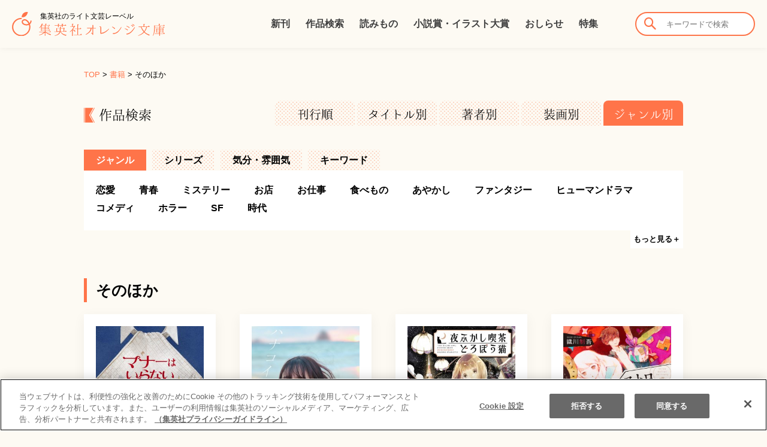

--- FILE ---
content_type: text/html; charset=UTF-8
request_url: https://orangebunko.shueisha.co.jp/book/genre/%E3%81%9D%E3%81%AE%E3%81%BB%E3%81%8B
body_size: 33677
content:
<!DOCTYPE html>
<html lang="ja" class="no-js">
<head>
	<meta charset="UTF-8">
	<meta name="viewport" content="width=device-width, initial-scale=1">
	<link rel="profile" href="http://gmpg.org/xfn/11">
				<meta name='robots' content='index, follow, max-image-preview:large, max-snippet:-1, max-video-preview:-1' />

	<!-- This site is optimized with the Yoast SEO plugin v22.8 - https://yoast.com/wordpress/plugins/seo/ -->
	<title>書籍 ジャンル別 そのほか - 集英社 オレンジ文庫</title>
	<link rel="canonical" href="https://orangebunko.shueisha.co.jp/book/genre/そのほか" />
	<meta property="og:locale" content="ja_JP" />
	<meta property="og:type" content="article" />
	<meta property="og:title" content="書籍 ジャンル別 そのほか - 集英社 オレンジ文庫" />
	<meta property="og:url" content="https://orangebunko.shueisha.co.jp/book/genre/そのほか" />
	<meta property="og:site_name" content="集英社 オレンジ文庫" />
	<meta name="twitter:card" content="summary_large_image" />
	<script type="application/ld+json" class="yoast-schema-graph">{"@context":"https://schema.org","@graph":[{"@type":"CollectionPage","@id":"https://orangebunko.shueisha.co.jp/book/genre/%e3%81%9d%e3%81%ae%e3%81%bb%e3%81%8b","url":"https://orangebunko.shueisha.co.jp/book/genre/%e3%81%9d%e3%81%ae%e3%81%bb%e3%81%8b","name":"書籍 ジャンル別 そのほか - 集英社 オレンジ文庫","isPartOf":{"@id":"https://orangebunko.shueisha.co.jp/#website"},"primaryImageOfPage":{"@id":"https://orangebunko.shueisha.co.jp/book/genre/%e3%81%9d%e3%81%ae%e3%81%bb%e3%81%8b#primaryimage"},"image":{"@id":"https://orangebunko.shueisha.co.jp/book/genre/%e3%81%9d%e3%81%ae%e3%81%bb%e3%81%8b#primaryimage"},"thumbnailUrl":"https://orangebunko.shueisha.co.jp/ob-control/images/2025/01/manner_iranai.jpg","breadcrumb":{"@id":"https://orangebunko.shueisha.co.jp/book/genre/%e3%81%9d%e3%81%ae%e3%81%bb%e3%81%8b#breadcrumb"},"inLanguage":"ja"},{"@type":"ImageObject","inLanguage":"ja","@id":"https://orangebunko.shueisha.co.jp/book/genre/%e3%81%9d%e3%81%ae%e3%81%bb%e3%81%8b#primaryimage","url":"https://orangebunko.shueisha.co.jp/ob-control/images/2025/01/manner_iranai.jpg","contentUrl":"https://orangebunko.shueisha.co.jp/ob-control/images/2025/01/manner_iranai.jpg","width":1241,"height":1772},{"@type":"BreadcrumbList","@id":"https://orangebunko.shueisha.co.jp/book/genre/%e3%81%9d%e3%81%ae%e3%81%bb%e3%81%8b#breadcrumb","itemListElement":[{"@type":"ListItem","position":1,"name":"TOP","item":"https://orangebunko.shueisha.co.jp/"},{"@type":"ListItem","position":2,"name":"書籍","item":"https://orangebunko.shueisha.co.jp/book"},{"@type":"ListItem","position":3,"name":"そのほか"}]},{"@type":"WebSite","@id":"https://orangebunko.shueisha.co.jp/#website","url":"https://orangebunko.shueisha.co.jp/","name":"集英社 オレンジ文庫","description":"物語好きのあなたに贈るライト文芸レーベル","potentialAction":[{"@type":"SearchAction","target":{"@type":"EntryPoint","urlTemplate":"https://orangebunko.shueisha.co.jp/?s={search_term_string}"},"query-input":"required name=search_term_string"}],"inLanguage":"ja"}]}</script>
	<!-- / Yoast SEO plugin. -->


<link rel='dns-prefetch' href='//ajax.googleapis.com' />
<link rel='stylesheet' id='wp-block-library-css' href='https://orangebunko.shueisha.co.jp/ob-control/wp-includes/css/dist/block-library/style.min.css?ver=6.5.7' type='text/css' media='all' />
<style id='classic-theme-styles-inline-css' type='text/css'>
/*! This file is auto-generated */
.wp-block-button__link{color:#fff;background-color:#32373c;border-radius:9999px;box-shadow:none;text-decoration:none;padding:calc(.667em + 2px) calc(1.333em + 2px);font-size:1.125em}.wp-block-file__button{background:#32373c;color:#fff;text-decoration:none}
</style>
<style id='global-styles-inline-css' type='text/css'>
body{--wp--preset--color--black: #000000;--wp--preset--color--cyan-bluish-gray: #abb8c3;--wp--preset--color--white: #ffffff;--wp--preset--color--pale-pink: #f78da7;--wp--preset--color--vivid-red: #cf2e2e;--wp--preset--color--luminous-vivid-orange: #ff6900;--wp--preset--color--luminous-vivid-amber: #fcb900;--wp--preset--color--light-green-cyan: #7bdcb5;--wp--preset--color--vivid-green-cyan: #00d084;--wp--preset--color--pale-cyan-blue: #8ed1fc;--wp--preset--color--vivid-cyan-blue: #0693e3;--wp--preset--color--vivid-purple: #9b51e0;--wp--preset--gradient--vivid-cyan-blue-to-vivid-purple: linear-gradient(135deg,rgba(6,147,227,1) 0%,rgb(155,81,224) 100%);--wp--preset--gradient--light-green-cyan-to-vivid-green-cyan: linear-gradient(135deg,rgb(122,220,180) 0%,rgb(0,208,130) 100%);--wp--preset--gradient--luminous-vivid-amber-to-luminous-vivid-orange: linear-gradient(135deg,rgba(252,185,0,1) 0%,rgba(255,105,0,1) 100%);--wp--preset--gradient--luminous-vivid-orange-to-vivid-red: linear-gradient(135deg,rgba(255,105,0,1) 0%,rgb(207,46,46) 100%);--wp--preset--gradient--very-light-gray-to-cyan-bluish-gray: linear-gradient(135deg,rgb(238,238,238) 0%,rgb(169,184,195) 100%);--wp--preset--gradient--cool-to-warm-spectrum: linear-gradient(135deg,rgb(74,234,220) 0%,rgb(151,120,209) 20%,rgb(207,42,186) 40%,rgb(238,44,130) 60%,rgb(251,105,98) 80%,rgb(254,248,76) 100%);--wp--preset--gradient--blush-light-purple: linear-gradient(135deg,rgb(255,206,236) 0%,rgb(152,150,240) 100%);--wp--preset--gradient--blush-bordeaux: linear-gradient(135deg,rgb(254,205,165) 0%,rgb(254,45,45) 50%,rgb(107,0,62) 100%);--wp--preset--gradient--luminous-dusk: linear-gradient(135deg,rgb(255,203,112) 0%,rgb(199,81,192) 50%,rgb(65,88,208) 100%);--wp--preset--gradient--pale-ocean: linear-gradient(135deg,rgb(255,245,203) 0%,rgb(182,227,212) 50%,rgb(51,167,181) 100%);--wp--preset--gradient--electric-grass: linear-gradient(135deg,rgb(202,248,128) 0%,rgb(113,206,126) 100%);--wp--preset--gradient--midnight: linear-gradient(135deg,rgb(2,3,129) 0%,rgb(40,116,252) 100%);--wp--preset--font-size--small: 13px;--wp--preset--font-size--medium: 20px;--wp--preset--font-size--large: 36px;--wp--preset--font-size--x-large: 42px;--wp--preset--spacing--20: 0.44rem;--wp--preset--spacing--30: 0.67rem;--wp--preset--spacing--40: 1rem;--wp--preset--spacing--50: 1.5rem;--wp--preset--spacing--60: 2.25rem;--wp--preset--spacing--70: 3.38rem;--wp--preset--spacing--80: 5.06rem;--wp--preset--shadow--natural: 6px 6px 9px rgba(0, 0, 0, 0.2);--wp--preset--shadow--deep: 12px 12px 50px rgba(0, 0, 0, 0.4);--wp--preset--shadow--sharp: 6px 6px 0px rgba(0, 0, 0, 0.2);--wp--preset--shadow--outlined: 6px 6px 0px -3px rgba(255, 255, 255, 1), 6px 6px rgba(0, 0, 0, 1);--wp--preset--shadow--crisp: 6px 6px 0px rgba(0, 0, 0, 1);}:where(.is-layout-flex){gap: 0.5em;}:where(.is-layout-grid){gap: 0.5em;}body .is-layout-flex{display: flex;}body .is-layout-flex{flex-wrap: wrap;align-items: center;}body .is-layout-flex > *{margin: 0;}body .is-layout-grid{display: grid;}body .is-layout-grid > *{margin: 0;}:where(.wp-block-columns.is-layout-flex){gap: 2em;}:where(.wp-block-columns.is-layout-grid){gap: 2em;}:where(.wp-block-post-template.is-layout-flex){gap: 1.25em;}:where(.wp-block-post-template.is-layout-grid){gap: 1.25em;}.has-black-color{color: var(--wp--preset--color--black) !important;}.has-cyan-bluish-gray-color{color: var(--wp--preset--color--cyan-bluish-gray) !important;}.has-white-color{color: var(--wp--preset--color--white) !important;}.has-pale-pink-color{color: var(--wp--preset--color--pale-pink) !important;}.has-vivid-red-color{color: var(--wp--preset--color--vivid-red) !important;}.has-luminous-vivid-orange-color{color: var(--wp--preset--color--luminous-vivid-orange) !important;}.has-luminous-vivid-amber-color{color: var(--wp--preset--color--luminous-vivid-amber) !important;}.has-light-green-cyan-color{color: var(--wp--preset--color--light-green-cyan) !important;}.has-vivid-green-cyan-color{color: var(--wp--preset--color--vivid-green-cyan) !important;}.has-pale-cyan-blue-color{color: var(--wp--preset--color--pale-cyan-blue) !important;}.has-vivid-cyan-blue-color{color: var(--wp--preset--color--vivid-cyan-blue) !important;}.has-vivid-purple-color{color: var(--wp--preset--color--vivid-purple) !important;}.has-black-background-color{background-color: var(--wp--preset--color--black) !important;}.has-cyan-bluish-gray-background-color{background-color: var(--wp--preset--color--cyan-bluish-gray) !important;}.has-white-background-color{background-color: var(--wp--preset--color--white) !important;}.has-pale-pink-background-color{background-color: var(--wp--preset--color--pale-pink) !important;}.has-vivid-red-background-color{background-color: var(--wp--preset--color--vivid-red) !important;}.has-luminous-vivid-orange-background-color{background-color: var(--wp--preset--color--luminous-vivid-orange) !important;}.has-luminous-vivid-amber-background-color{background-color: var(--wp--preset--color--luminous-vivid-amber) !important;}.has-light-green-cyan-background-color{background-color: var(--wp--preset--color--light-green-cyan) !important;}.has-vivid-green-cyan-background-color{background-color: var(--wp--preset--color--vivid-green-cyan) !important;}.has-pale-cyan-blue-background-color{background-color: var(--wp--preset--color--pale-cyan-blue) !important;}.has-vivid-cyan-blue-background-color{background-color: var(--wp--preset--color--vivid-cyan-blue) !important;}.has-vivid-purple-background-color{background-color: var(--wp--preset--color--vivid-purple) !important;}.has-black-border-color{border-color: var(--wp--preset--color--black) !important;}.has-cyan-bluish-gray-border-color{border-color: var(--wp--preset--color--cyan-bluish-gray) !important;}.has-white-border-color{border-color: var(--wp--preset--color--white) !important;}.has-pale-pink-border-color{border-color: var(--wp--preset--color--pale-pink) !important;}.has-vivid-red-border-color{border-color: var(--wp--preset--color--vivid-red) !important;}.has-luminous-vivid-orange-border-color{border-color: var(--wp--preset--color--luminous-vivid-orange) !important;}.has-luminous-vivid-amber-border-color{border-color: var(--wp--preset--color--luminous-vivid-amber) !important;}.has-light-green-cyan-border-color{border-color: var(--wp--preset--color--light-green-cyan) !important;}.has-vivid-green-cyan-border-color{border-color: var(--wp--preset--color--vivid-green-cyan) !important;}.has-pale-cyan-blue-border-color{border-color: var(--wp--preset--color--pale-cyan-blue) !important;}.has-vivid-cyan-blue-border-color{border-color: var(--wp--preset--color--vivid-cyan-blue) !important;}.has-vivid-purple-border-color{border-color: var(--wp--preset--color--vivid-purple) !important;}.has-vivid-cyan-blue-to-vivid-purple-gradient-background{background: var(--wp--preset--gradient--vivid-cyan-blue-to-vivid-purple) !important;}.has-light-green-cyan-to-vivid-green-cyan-gradient-background{background: var(--wp--preset--gradient--light-green-cyan-to-vivid-green-cyan) !important;}.has-luminous-vivid-amber-to-luminous-vivid-orange-gradient-background{background: var(--wp--preset--gradient--luminous-vivid-amber-to-luminous-vivid-orange) !important;}.has-luminous-vivid-orange-to-vivid-red-gradient-background{background: var(--wp--preset--gradient--luminous-vivid-orange-to-vivid-red) !important;}.has-very-light-gray-to-cyan-bluish-gray-gradient-background{background: var(--wp--preset--gradient--very-light-gray-to-cyan-bluish-gray) !important;}.has-cool-to-warm-spectrum-gradient-background{background: var(--wp--preset--gradient--cool-to-warm-spectrum) !important;}.has-blush-light-purple-gradient-background{background: var(--wp--preset--gradient--blush-light-purple) !important;}.has-blush-bordeaux-gradient-background{background: var(--wp--preset--gradient--blush-bordeaux) !important;}.has-luminous-dusk-gradient-background{background: var(--wp--preset--gradient--luminous-dusk) !important;}.has-pale-ocean-gradient-background{background: var(--wp--preset--gradient--pale-ocean) !important;}.has-electric-grass-gradient-background{background: var(--wp--preset--gradient--electric-grass) !important;}.has-midnight-gradient-background{background: var(--wp--preset--gradient--midnight) !important;}.has-small-font-size{font-size: var(--wp--preset--font-size--small) !important;}.has-medium-font-size{font-size: var(--wp--preset--font-size--medium) !important;}.has-large-font-size{font-size: var(--wp--preset--font-size--large) !important;}.has-x-large-font-size{font-size: var(--wp--preset--font-size--x-large) !important;}
.wp-block-navigation a:where(:not(.wp-element-button)){color: inherit;}
:where(.wp-block-post-template.is-layout-flex){gap: 1.25em;}:where(.wp-block-post-template.is-layout-grid){gap: 1.25em;}
:where(.wp-block-columns.is-layout-flex){gap: 2em;}:where(.wp-block-columns.is-layout-grid){gap: 2em;}
.wp-block-pullquote{font-size: 1.5em;line-height: 1.6;}
</style>
<link rel='stylesheet' id='default_style-css' href='https://orangebunko.shueisha.co.jp/ob-control/wp-content/themes/orange2023/css/default.min.css?ver=6.5.7' type='text/css' media='all' />
<link rel='stylesheet' id='common_style-css' href='https://orangebunko.shueisha.co.jp/ob-control/wp-content/themes/orange2023/css/common.min.css?ver=6.5.7' type='text/css' media='all' />
<link rel='stylesheet' id='parts_style-css' href='https://orangebunko.shueisha.co.jp/ob-control/wp-content/themes/orange2023/css/parts.min.css?ver=6.5.7' type='text/css' media='all' />
<link rel='stylesheet' id='font_style-css' href='https://orangebunko.shueisha.co.jp/ob-control/wp-content/themes/orange2023/css/font.css?ver=6.5.7' type='text/css' media='all' />
<link rel='stylesheet' id='style_style-css' href='https://orangebunko.shueisha.co.jp/ob-control/wp-content/themes/orange2023/css/style.min.css?ver=6.5.7' type='text/css' media='all' />
<script type="text/javascript" src="https://ajax.googleapis.com/ajax/libs/jquery/1.11.1/jquery.min.js?ver=6.5.7" id="jquery-js"></script>
                <script>
                    var ajaxUrl = 'https://orangebunko.shueisha.co.jp/ob-control/wp-admin/admin-ajax.php';
                </script>
        <link rel="icon" href="https://orangebunko.shueisha.co.jp/ob-control/images/2017/09/favicon-150x150.png" sizes="32x32" />
<link rel="icon" href="https://orangebunko.shueisha.co.jp/ob-control/images/2017/09/favicon.png" sizes="192x192" />
<link rel="apple-touch-icon" href="https://orangebunko.shueisha.co.jp/ob-control/images/2017/09/favicon.png" />
<meta name="msapplication-TileImage" content="https://orangebunko.shueisha.co.jp/ob-control/images/2017/09/favicon.png" />
		
  
  <!-- Google Tag Manager -->
  <script>(function(w,d,s,l,i){w[l]=w[l]||[];w[l].push({'gtm.start':
  new Date().getTime(),event:'gtm.js'});var f=d.getElementsByTagName(s)[0],
  j=d.createElement(s),dl=l!='dataLayer'?'&l='+l:'';j.async=true;j.src=
  'https://www.googletagmanager.com/gtm.js?id='+i+dl;f.parentNode.insertBefore(j,f);
  })(window,document,'script','dataLayer','GTM-5JTT2NW6');</script>
  <!-- End Google Tag Manager -->
</head>

<body class="archive tax-cat_book term-141 group-blog no-sidebar hfeed">
<!-- Google Tag Manager (noscript) -->
<noscript><iframe src="https://www.googletagmanager.com/ns.html?id=GTM-5JTT2NW6"
height="0" width="0" style="display:none;visibility:hidden"></iframe></noscript>
<!-- End Google Tag Manager (noscript) -->


<header id="ghead">
	<div class="inner">
		<div class="logo">
			<h1>
				<a href="/" title="集英社 オレンジ文庫" rel="home"><img alt="集英社 オレンジ文庫" src="/ob-control/images/2023/06/logo.svg" />
        <span>集英社のライト文芸レーベル</span></a>
			</h1>
		</div>
		<!-- /.logo -->
  	<nav class="gnavi">
  		<ul>
  			<li class="menu-item menu-item-type-post_type menu-item-object-page menu-item-62"><a href="https://orangebunko.shueisha.co.jp/newbooks">新刊</a></li>
<li class="menu-item menu-item-type-custom menu-item-object-custom menu-item-45"><a href="/book">作品検索</a></li>
<li class="menu-item menu-item-type-custom menu-item-object-custom menu-item-19450"><a href="/online">読みもの</a></li>
<li class="menu-item menu-item-type-post_type menu-item-object-page menu-item-19618"><a href="https://orangebunko.shueisha.co.jp/award">小説賞・イラスト大賞</a></li>
<li class="menu-item menu-item-type-taxonomy menu-item-object-category menu-item-46"><a href="https://orangebunko.shueisha.co.jp/news">おしらせ</a></li>
<li class="menu-item menu-item-type-custom menu-item-object-custom menu-item-416"><a href="/feature">特集</a></li>
  		</ul>
  	</nav>

		<div class="wish-search">
			<div class="search">
    		<form role="search" method="get" action="https://orangebunko.shueisha.co.jp/">
    			<input type="text" placeholder="キーワードで検索" value="" name="s" />
					<input type="hidden" name="post_type" value="book">
    			<button><i class="icon-arrow-search"></i></button>
    		</form>
			</div>
			<!-- /.search -->
		</div>
		<!-- /.wish-search -->

		<div class="sp-head">
		  <p class="sp-search"><i class="icon-arrow-search"></i></p>
			<p class="menu-trigger"><span></span><span></span><span></span></p>
      <div class="sp-search-menu">
    		<form role="search" method="get" action="https://orangebunko.shueisha.co.jp/">
    			<input type="text" placeholder="キーワードで検索" value="" name="s" />
					<input type="hidden" name="post_type" value="book">
    			<button><i class="icon-arrow-search"></i></button>
    		</form>
        <ul  class="sub-menu">
        	<li class="menu-item menu-item-type-custom menu-item-object-custom menu-item-6976"><a href="/book">刊行順</a></li>
        	<li class="menu-item menu-item-type-custom menu-item-object-custom menu-item-6977"><a href="/book/syllabary/あ">タイトル別</a></li>
        	<li class="menu-item menu-item-type-custom menu-item-object-custom menu-item-6978"><a href="/authors/">著者別</a></li>
        	<li class="menu-item menu-item-type-custom menu-item-object-custom menu-item-6979"><a href="/illustrator/">装画別</a></li>
        	<li class="menu-item menu-item-type-taxonomy menu-item-object-cat_book menu-item-7190"><a href="book/genre/%e9%9d%92%e6%98%a5">ジャンル別</a></li>
        </ul>
      </div>
    </div>
    <!-- /.sp-head -->
	</div>
	<!-- /.inner -->
</header>
<!-- /#ghead -->

<div id="wrap">
		<nav class="bnavi"><span><span><a href="https://orangebunko.shueisha.co.jp/">TOP</a></span> &gt; <span><a href="https://orangebunko.shueisha.co.jp/book">書籍</a></span> &gt; <span class="breadcrumb_last" aria-current="page">そのほか</span></span></nav>	


<div class="navi-title">
	<h2 class="title">作品検索</h2>
	<ul class="book-search-navi">
		<li><a href="https://orangebunko.shueisha.co.jp/book">刊行順</a></li>
		<li><a href="https://orangebunko.shueisha.co.jp/book/syllabary/%e3%81%82">タイトル別</a></li>
		<li><a href="https://orangebunko.shueisha.co.jp/authors/">著者別</a></li>
		<li><a href="https://orangebunko.shueisha.co.jp/illustrator/">装画別</a></li>
		<li class="current"><a href="/book/genre/青春">ジャンル別</a></li>
	</ul>
	<!-- /.book-search-navi -->
</div><!-- /.page-title -->


	<div class="tab-menu">
		<div class="tab-wrap-parent">
			<ul class="link-tabs tabs link-tabs-parent">
				<li class="menu-item menu-item-type-taxonomy menu-item-object-cat_book menu-item-6999"><a href="https://orangebunko.shueisha.co.jp/book/genre/%e9%9d%92%e6%98%a5">ジャンル</a></li>
<li class="menu-item menu-item-type-taxonomy menu-item-object-series menu-item-12942"><a href="https://orangebunko.shueisha.co.jp/book/series/%e5%be%8c%e5%ae%ae%e3%81%ae%e7%83%8f">シリーズ</a></li>
<li class="menu-item menu-item-type-taxonomy menu-item-object-feeling menu-item-7144"><a href="https://orangebunko.shueisha.co.jp/book/feeling/%e3%81%95%e3%82%8f%e3%82%84%e3%81%8b">気分・雰囲気</a></li>
<li class="menu-item menu-item-type-taxonomy menu-item-object-keyword menu-item-8182"><a href="https://orangebunko.shueisha.co.jp/book/keyword/%e3%81%94%e5%bd%93%e5%9c%b0">キーワード</a></li>
			</ul>
		</div>
		<!-- /.tab-wrap -->

		<div class="tab-contents">
			<div class="link-tab-content active">
				
								<ul class="tax-link" data-cols="2"><li><a href="https://orangebunko.shueisha.co.jp/book/genre/%e6%81%8b%e6%84%9b">恋愛</a></li><li><a href="https://orangebunko.shueisha.co.jp/book/genre/%e9%9d%92%e6%98%a5">青春</a></li><li><a href="https://orangebunko.shueisha.co.jp/book/genre/%e3%83%9f%e3%82%b9%e3%83%86%e3%83%aa%e3%83%bc">ミステリー</a></li><li><a href="https://orangebunko.shueisha.co.jp/book/genre/%e3%81%8a%e5%ba%97">お店</a></li><li><a href="https://orangebunko.shueisha.co.jp/book/genre/%e3%81%8a%e4%bb%95%e4%ba%8b">お仕事</a></li><li><a href="https://orangebunko.shueisha.co.jp/book/genre/%e9%a3%9f%e3%81%b9%e3%82%82%e3%81%ae">食べもの</a></li><li><a href="https://orangebunko.shueisha.co.jp/book/genre/%e3%81%82%e3%82%84%e3%81%8b%e3%81%97">あやかし</a></li><li><a href="https://orangebunko.shueisha.co.jp/book/genre/%e3%83%95%e3%82%a1%e3%83%b3%e3%82%bf%e3%82%b8%e3%83%bc">ファンタジー</a></li><li><a href="https://orangebunko.shueisha.co.jp/book/genre/%e3%83%92%e3%83%a5%e3%83%bc%e3%83%9e%e3%83%b3%e3%83%89%e3%83%a9%e3%83%9e">ヒューマンドラマ</a></li><li><a href="https://orangebunko.shueisha.co.jp/book/genre/%e3%82%b3%e3%83%a1%e3%83%87%e3%82%a3">コメディ</a></li><li><a href="https://orangebunko.shueisha.co.jp/book/genre/%e3%83%9b%e3%83%a9%e3%83%bc">ホラー</a></li><li><a href="https://orangebunko.shueisha.co.jp/book/genre/sf">SF</a></li><li><a href="https://orangebunko.shueisha.co.jp/book/genre/%e6%99%82%e4%bb%a3">時代</a></li><li><a href="https://orangebunko.shueisha.co.jp/book/genre/%e3%83%90%e3%83%87%e3%82%a3">バディ</a></li><li><a href="https://orangebunko.shueisha.co.jp/book/genre/%e6%ad%b4%e5%8f%b2">歴史</a></li><li><a href="https://orangebunko.shueisha.co.jp/book/genre/%e3%82%b5%e3%82%b9%e3%83%9a%e3%83%b3%e3%82%b9">サスペンス</a></li><li><a href="https://orangebunko.shueisha.co.jp/book/genre/%e3%82%b9%e3%83%9d%e3%83%bc%e3%83%84">スポーツ</a></li><li><a href="https://orangebunko.shueisha.co.jp/book/genre/bl">BL</a></li><li><a href="https://orangebunko.shueisha.co.jp/book/genre/%e3%83%96%e3%83%a9%e3%82%b6%e3%83%bc%e3%83%95%e3%83%83%e3%83%89">ブラザーフッド</a></li><li><a href="https://orangebunko.shueisha.co.jp/book/genre/%e3%82%b7%e3%82%b9%e3%82%bf%e3%83%bc%e3%83%95%e3%83%83%e3%83%89">シスターフッド</a></li><li><a href="https://orangebunko.shueisha.co.jp/book/genre/%e3%82%a2%e3%83%b3%e3%82%bd%e3%83%ad%e3%82%b8%e3%83%bc">アンソロジー</a></li><li><a href="https://orangebunko.shueisha.co.jp/book/genre/%e3%83%95%e3%82%a1%e3%83%b3%e3%83%96%e3%83%83%e3%82%af">ファンブック</a></li><li><a href="https://orangebunko.shueisha.co.jp/book/genre/%e3%83%8e%e3%83%99%e3%83%a9%e3%82%a4%e3%82%ba">ノベライズ</a></li><li><a href="https://orangebunko.shueisha.co.jp/book/genre/web%e9%99%90%e5%ae%9a">Web限定</a></li><li><a href="https://orangebunko.shueisha.co.jp/book/genre/%e6%96%b0%e4%ba%ba%e8%b3%9e">新人賞</a></li><li><a href="https://orangebunko.shueisha.co.jp/book/genre/%e3%81%9d%e3%81%ae%e3%81%bb%e3%81%8b">そのほか</a></li></ul><!-- /.tax-link -->
			</div>
		</div>
	</div>
	<!-- /.tab-menu -->

	<section class="content-wrap book-wrap">
		<div class="content">
			<h3 class="archive-ttl2">そのほか</h3>
									<div class="row col4">
				


					<article class="book-box box">
	<a href="https://orangebunko.shueisha.co.jp/book/4086806770" class="thumb">
	<img width="280" height="400" src="https://orangebunko.shueisha.co.jp/ob-control/images/2025/01/manner_iranai-280x400.jpg" class="attachment-bookthumb wp-post-image" alt="" decoding="async" fetchpriority="high" srcset="https://orangebunko.shueisha.co.jp/ob-control/images/2025/01/manner_iranai-280x400.jpg 280w, https://orangebunko.shueisha.co.jp/ob-control/images/2025/01/manner_iranai-210x300.jpg 210w, https://orangebunko.shueisha.co.jp/ob-control/images/2025/01/manner_iranai-717x1024.jpg 717w, https://orangebunko.shueisha.co.jp/ob-control/images/2025/01/manner_iranai-768x1097.jpg 768w, https://orangebunko.shueisha.co.jp/ob-control/images/2025/01/manner_iranai-1076x1536.jpg 1076w, https://orangebunko.shueisha.co.jp/ob-control/images/2025/01/manner_iranai-1200x1713.jpg 1200w, https://orangebunko.shueisha.co.jp/ob-control/images/2025/01/manner_iranai.jpg 1241w" sizes="(max-width: 280px) 100vw, 280px" />
	<div class="book-info">
    <p class="book-kind"><span class="books">書籍</span></p>
					<h2>マナーはいらない<span>小説の書きかた講座</span></h2>
					<p>三浦しをんが贈る、小説を書くための２５のアドバイス</p>
																					<p class="book-info-name"><span>著者</span>三浦 しをん 							</p>
																												<p class="book-info-name"><span>装画</span>三宅 瑠人 							</p>
																																																		</div>
	<!-- /.book-info -->

	</a>
	<!-- /.btns -->
</article>
<!-- /.book-box -->




					<article class="book-box box">
	<a href="https://orangebunko.shueisha.co.jp/book/4086805995" class="thumb">
	<img width="280" height="400" src="https://orangebunko.shueisha.co.jp/ob-control/images/2024/12/hanakoinovel_obi-280x400.jpg" class="attachment-bookthumb wp-post-image" alt="" decoding="async" />
	<div class="book-info">
    <p class="book-kind"><span class="books">書籍</span></p>
					<h2>ハナコイノベル。<span></span></h2>
					<p>Seventeenでの連載がついに書籍化！</p>
																					<p class="book-info-name"><span>著者</span>大友 花恋 							</p>
																																																																</div>
	<!-- /.book-info -->

	</a>
	<!-- /.btns -->
</article>
<!-- /.book-box -->




					<article class="book-box box">
	<a href="https://orangebunko.shueisha.co.jp/book/4086800764" class="thumb">
	<img width="280" height="400" src="https://orangebunko.shueisha.co.jp/ob-control/images/2016/03/4_yofukashi-280x400.jpg" class="attachment-bookthumb wp-post-image" alt="夜ふかし喫茶 どろぼう猫" decoding="async" srcset="https://orangebunko.shueisha.co.jp/ob-control/images/2016/03/4_yofukashi-280x400.jpg 280w, https://orangebunko.shueisha.co.jp/ob-control/images/2016/03/4_yofukashi-210x300.jpg 210w, https://orangebunko.shueisha.co.jp/ob-control/images/2016/03/4_yofukashi-717x1024.jpg 717w, https://orangebunko.shueisha.co.jp/ob-control/images/2016/03/4_yofukashi.jpg 800w" sizes="(max-width: 280px) 100vw, 280px" />
	<div class="book-info">
    <p class="book-kind"><span class="books">書籍</span></p>
					<h2>夜ふかし喫茶 どろぼう猫<span></span></h2>
					<p>眠れない夜って、なにしてる？</p>
																					<p class="book-info-name"><span>著者</span>彩本 和希 							</p>
																												<p class="book-info-name"><span>装画</span>庭 春樹 							</p>
																																																		</div>
	<!-- /.book-info -->

	</a>
	<!-- /.btns -->
</article>
<!-- /.book-box -->




					<article class="book-box box">
	<a href="https://orangebunko.shueisha.co.jp/book/4086800446" class="thumb">
	<img width="280" height="400" src="https://orangebunko.shueisha.co.jp/ob-control/images/2015/09/10_stroberial-280x400.jpg" class="attachment-bookthumb wp-post-image" alt="ストロベリアル・デリバリー" decoding="async" loading="lazy" srcset="https://orangebunko.shueisha.co.jp/ob-control/images/2015/09/10_stroberial-280x400.jpg 280w, https://orangebunko.shueisha.co.jp/ob-control/images/2015/09/10_stroberial-210x300.jpg 210w, https://orangebunko.shueisha.co.jp/ob-control/images/2015/09/10_stroberial-717x1024.jpg 717w, https://orangebunko.shueisha.co.jp/ob-control/images/2015/09/10_stroberial.jpg 800w" sizes="(max-width: 280px) 100vw, 280px" />
	<div class="book-info">
    <p class="book-kind"><span class="books">書籍</span></p>
					<h2>ストロベリアル・デリバリー<span>ぼくとお荷物少女の配達記</span></h2>
					<p>そこに人が住む限り『何事もない』なんてないんだよ</p>
																					<p class="book-info-name"><span>著者</span>織川 制吾 							</p>
																												<p class="book-info-name"><span>装画</span>片山 若子 							</p>
																																																		</div>
	<!-- /.book-info -->

	</a>
	<!-- /.btns -->
</article>
<!-- /.book-box -->

			</div><!-- / .row -->
								</div>
		<!-- /.content -->

		<div class="pagenation">
					</div>
		<!-- /.pagenation -->

	</section>

	
<script>
$(function(){

	$('.tax-link').each(function() {
		var length = $('.tax-link').find('li').length;
		var result = Math.floor(length/20) + 1;

		if(length >= 20) {
			//var splitCols = $(this).data('cols'),
			var splitCols = result,
			itemPerCol = [],
			$item = $(this).find('li'),

			minItemsPerCol = Math.floor( $item.length / splitCols ),
			diff = $item.length - (minItemsPerCol * splitCols);
			for ( var i = 0; i < splitCols; i++ ) {
				if ( i < diff ) {
				itemPerCol[i] = minItemsPerCol + 1;
				} else {
					itemPerCol[i] = minItemsPerCol;
				}
				$(this).append('<ul class="child-list ' + i + '"></ul>');
				for ( var j = 0; j < itemPerCol[i]; j++ ) {

					var pointer = 0;
					for ( var k = 0; k < i; k++ ) {
						pointer += itemPerCol[k];
					}
					$(this).find('.child-list').last().append($item[j + pointer]);
				}
			}
			$(this).replaceWith('<div class="split-list">' + $(this).html() + '</div>');
			//$('.child-list:not(:first-child)').before('<p class="tgl">テスト</p>').css({display:'none'});
			$('.split-list').append('<p class="tgl"><a href="#">もっと見る＋</a></p>');
		}

	});


	$('.child-list:not(:first-child)').css({display:'none'});
	$('.child-list:first-child').addClass('activelist');
	//$('.tgl').on("click", function() {
	$(document).on('click', '.tgl', function(){
		//alert('click');
		//var targetlist = $(this).next();
		var targetlist = $('.activelist').next();
		targetlist.fadeIn();
		$('.child-list').removeClass('activelist');
		targetlist.addClass('activelist');
		//$(this).hide();
		if(!$('.child-list').hasClass('activelist')){
			$('.child-list:not(:first-child)').fadeOut();
			$('.child-list:first-child').addClass('activelist');
		}
		if($('.child-list:last').hasClass('activelist')){
			$('.tgl a').text('閉じる×');
		} else {
			$('.tgl a').text('もっと見る＋');
		}
		return false;

	}).css('cursor','pointer');

});
</script>
<script src="https://orangebunko.shueisha.co.jp/ob-control/wp-content/themes/orange2023/js/tabsize.js"></script>
</div>
<!-- /#wrap -->

<div class="pagetop">
	<a href="#"><img src="https://orangebunko.shueisha.co.jp/images/bt-pagetop.svg" alt=""></a>
</div>
<!-- /.pagetop -->

<footer id="gfoot">
	<div class="footer-bnr">
		<ul>		<li><a href="https://www.shueisha.co.jp/" target="_blank"><img src="https://orangebunko.shueisha.co.jp/images/bnr-syueisya.png" alt="集英社 "></a></li>				<li><a href="http://books.shueisha.co.jp/" target="_blank"><img src="https://orangebunko.shueisha.co.jp/images/bnr-booknavi.png" alt="集英社BOOK NAVI "></a></li>				<li><a href="http://www.mensnonno.jp/" target="_blank"><img src="https://orangebunko.shueisha.co.jp/images/bnr-mensnonno.png" alt="MEN&#8217;S NON-NO WEB "></a></li>				<li><a href="https://nonno.hpplus.jp/" target="_blank"><img src="https://orangebunko.shueisha.co.jp/images/bnr-nonnotown.png" alt="nonnotown "></a></li>		</ul>
		<div class="bnr-titter">
			<ul class="sns-icon">
				<li class="sns-icon"><a href="https://x.com/orangebunko" target="_blank"><img src="/images/bnr-footer-x.svg" alt="x"></a></li>
				<li class="sns-icon"><a href="https://liff.line.me/1645278921-kWRPP32q/?accountId=orangebunko" target="_blank"><img src="/images/bnr-footer-line.svg" alt="line"></a></li>
			</ul>
		</div>
		<!-- /.bnr-titter -->
	</div>
	<!-- /.footer-bnr -->
	<div class="fnavi">
		<div class="inner">
			<nav>
				<ul>
					<li class="menu-item menu-item-type-post_type menu-item-object-post menu-item-7105"><a href="https://orangebunko.shueisha.co.jp/news/20150120.html">集英社 オレンジ文庫とは</a></li>
<li class="menu-item menu-item-type-post_type menu-item-object-post menu-item-7106"><a href="https://orangebunko.shueisha.co.jp/news/20150120-2.html">創刊にあたって</a></li>
<li class="menu-item menu-item-type-post_type menu-item-object-page menu-item-7122"><a href="https://orangebunko.shueisha.co.jp/accessibility">推奨環境</a></li>
<li class="menu-item menu-item-type-custom menu-item-object-custom menu-item-12286"><a target="_blank" rel="noopener" href="https://www2.shueisha.co.jp/privacy/privacy.html?ref=orangebunko">集英社の個人情報取り扱い</a></li>
				</ul>
			</nav>
			<div class="copy">
				<small>Copyright &copy; SHUEISHA Inc. All rights reserved.</small>
			</div>
			<!-- /.copy -->
		</div>
		<!-- /.inner -->
	</div>
	<!-- /.fnavi -->
</footer>
<!-- /#foot -->


<script type="text/javascript" src="https://orangebunko.shueisha.co.jp/ob-control/wp-content/themes/orange2023/js/jquery.easing.1.3.min.js?ver=1.0" id="easing-js"></script>
<script type="text/javascript" src="https://orangebunko.shueisha.co.jp/ob-control/wp-content/themes/orange2023/js/jquery.matchHeight-min.js?ver=1.0" id="matchHeight-js"></script>
<script type="text/javascript" src="https://orangebunko.shueisha.co.jp/ob-control/wp-content/themes/orange2023/js/jquery.colorbox-min.js?ver=1.0" id="colorbox-js"></script>
<script type="text/javascript" src="https://orangebunko.shueisha.co.jp/ob-control/wp-content/themes/orange2023/js/common.min.js?ver=1.0" id="commonjs-js"></script>


</body>
</html>



--- FILE ---
content_type: text/css
request_url: https://orangebunko.shueisha.co.jp/ob-control/wp-content/themes/orange2023/css/default.min.css?ver=6.5.7
body_size: 2849
content:
@charset "UTF-8";*{box-sizing:border-box;margin:0;padding:0;font-style:normal}html{font-size:62.5%}body{color:#000;line-height:1.6;font-size:13px;font-size:1.3rem;font-family:"ヒラギノ角ゴ Pro W3","Hiragino Kaku Gothic Pro","メイリオ",Meiryo,Osaka,"ＭＳ Ｐゴシック","MS PGothic",sans-serif;background-color:#fff}article,aside,details,figcaption,figure,footer,header,hgroup,menu,nav,section{display:block}h1{font-size:20px;font-size:2rem;margin-bottom:10px}h2{font-size:18px;font-size:1.8rem;margin-bottom:10px}h3{font-size:16px;font-size:1.6rem;margin-bottom:10px}h4{font-size:14px;font-size:1.4rem;margin-bottom:1em}h5{font-size:13px;font-size:1.3rem;margin-bottom:10px}h6{font-size:12px;font-size:1.2rem;margin-bottom:10px}pre{margin:1.5em 25px;padding:1em;overflow:scroll;font-family:"ＭＳ-Ｐ ゴシック",Osaka,Arial,Helvetica,sans-serif;line-height:1.9}blockquote{margin:1.5em 1px;border:5px solid #9f998f;color:#77471c;background-color:#f5f5f5;background-repeat:repeat-x;background-position:left bottom}blockquote[title]::before{padding:.2em 10px .4em 10px;content:attr(title);display:block;color:#fff;background-color:#9f998f;font-weight:bold}blockquote[cite]::after{margin:.5em 10px;content:attr(cite);display:block;text-align:right;font-size:85%}blockquote *{color:#4c4c4c}em{color:#000}pre em{font-weight:bold;background-image:none}q{text-decoration:underline}cite{display:block;text-align:right}kbd{background-color:#f5f5f5;font-family:"Osaka|",monospace;text-transform:uppercase;padding:0 .4em;border:1px solid #6a8eaa}del{text-decoration:line-through}ins{border-top:10px solid #3cadd6;border-bottom:10px solid #3cadd6;border:7px solid #3cadd6;margin:2em 1px;padding:1px 0;display:block;text-decoration:none}ins *{color:#666 !important}abbr,acronym{border-bottom:1px dotted #aaa;cursor:help}ol li{margin-left:1.5em}li,dt,dd{font-size:100%;list-style-type:none;list-style-position:outside}ol li{list-style:decimal}dt{font-weight:bold}a{color:#ff7449;text-decoration:none}a:hover{color:#0f2547;text-decoration:none}table{width:100%;border-collapse:collapse}fieldset,legend{border:0}legend{display:none}input[type=text],textarea{padding:.2em;border:1px solid #d1d1d1;background-color:#fff}input{line-height:1.2}select,input,textarea,button{vertical-align:middle;position:relative;*margin-right:3px;top:0}input[type="checkbox"],input[type="radio"]{border:0;top:-1px;top:0\9;margin-right:2px;margin-right:0\9}input[type=text]:focus,textarea:focus{border:1px solid #069;background-color:#fff}input.button{padding:0;border:0;background-image:none;vertical-align:top}img{border:0;vertical-align:bottom}
/*----------------------------------------
	After 2020.06
----------------------------------------*/
.book_free_text_btn {
  display: block;
  border: 1px solid #ff4e00;
  background: #fff; padding: 15px;
  text-align: center;
  font-size: 1.7rem;
  color: #ff4e00;
  font-weight: bold;
}


--- FILE ---
content_type: text/css
request_url: https://orangebunko.shueisha.co.jp/ob-control/wp-content/themes/orange2023/css/style.min.css?ver=6.5.7
body_size: 40338
content:
@charset "UTF-8";
.bnavi {
  margin: 15px auto 40px;
  padding: 0 20px;
  max-width: 1040px
}

.book-wrap {
  padding: 30px 20px;
  margin-bottom: 20px
}

.book-wrap .row {
  margin-bottom: 20px
}

.new-book-titile {
  margin-bottom: 30px
}

.new-book-month {
  text-align: center;
  margin: 0 auto 40px;
  max-width: 1000px;
  position: relative
}
/*2306 Modify*/
.new-book-month .month {
  display: block;
  font-size: 18px;
  font-size: 1.8rem;
  text-align: left;
  margin: 0 auto;
  padding-left: 10px;
  color: #FF7449;
  font-weight: bold;
  border-left: 5px solid #FF7449;
  position: relative
}

.new-book-month .month span {
  display: inline-block;
  color: #FF7449;
  font-size: 16px;
  font-size: 1.6rem;
  text-align: left;
  margin-left: 20px;
  padding: 0px 15px;
  background: #FFEEE8;
  border-radius: 13px;
}
/*//2306 Modify*/
/*2306 add*/
.page .newbook-wrap .content{
  margin-bottom: 0;
}

/*//2306 add*/

#nextbooks.newbook-wrap{
 padding-top: 10px;
 padding-bottom: 20px;
}
.newbook-wrap .new-book-box {
  margin-bottom: 40px
}

.book-search-ttl {
  display: -webkit-box;
  display: -ms-flexbox;
  display: flex;
  -ms-flex-wrap: wrap;
  flex-wrap: wrap;
  -webkit-box-pack: justify;
  -ms-flex-pack: justify;
  justify-content: space-between
}

.book-search-ttl .book-search-navi li {
  display: inline-block
}
/*2306 Modify start*/
nav.pagination {
  text-align: center;
  margin: 0px auto 0;/*2308 modify*/
  max-width: 830px;
}

nav.pagination .page-numbers {
  font-size: 0
}

nav.pagination .page-numbers li {
  display: inline-block;
  margin: 0 5px
}

nav.pagination .page-numbers li a, nav.pagination .page-numbers li span {
  display: block;
  font-size: 18px;
  font-size: 1.8rem;
  text-align: center;
  line-height: 50px;
 border: 1px #FD7449 solid;
 background: #fff;
  width: 50px;
  height: 50px;
  border-radius: 50%
}

nav.pagination .page-numbers li a {
  color: #FD7449
}

nav.pagination .page-numbers li a.next, nav.pagination .page-numbers li a.prev {
 position: relative;
 text-indent: -9999px;
}
nav.pagination .page-numbers li a.next::before{
    content: '\f105';
    font-family: 'orange';
 color: #FD7449;
 font-size: 2.4rem;
 line-height: 1;
	position: absolute;
 left: 50%;
 top: 50%;
 margin:-0.5em 0 0 -0.1em;
 text-indent: 0;
}
nav.pagination .page-numbers li a.prev::before{
    content: '\f104';
    font-family: 'orange';
 color: #FD7449;
 font-size: 2.4rem;
 line-height: 1;
	position: absolute;
 left: 50%;
 top: 50%;
 margin:-0.5em 0 0 -0.2em;
 text-indent: 0;
}

nav.pagination .page-numbers li a:hover {
  text-decoration: underline
}

nav.pagination .page-numbers li span {
  color: #fff;
  background: #ff7449
}

/*2306 Modify end*/

.book-box, .new-book-box {
  padding: 20px;
  background: #fff;
  position: relative;
 box-shadow: 0 5px 20px rgba(0,0,0,0.05);/*2306 add*/
}

.book-box .status, .new-book-box .status {
  font-size: 14px;
  font-size: 1.4rem;
  font-weight: bold;
  text-align: center;
  margin: -42px 0 10px;
  width: 100%;
  top: -24px;
  left: 0
}

.book-box .status span, .new-book-box .status span {
  display: block;
  font-size: 15px;
  font-size: 1.5rem
}

.book-box .status span:before, .book-box .status span:after {
  display: inline-block;
  font-size: 25px;
  font-size: 2.5rem;
  font-weight: normal;
  position: relative;
  top: 4px
}

.new-book-box .status span:before, .new-book-box .status span:after {
  display: inline-block;
  font-size: 25px;
  font-size: 2.5rem;
  font-weight: normal;
  position: relative;
  top: 4px
}

.book-box .status span:before, .new-book-box .status span:before {
  content: '｛ ';
  margin-right: 10px
}

.book-box .status span:after, .new-book-box .status span:after {
  content: ' ｝';
  margin-left: 10px
}

.book-box .status.new span, .new-book-box .status.new span {
  color: #ff7449
}

.book-box .status.before span, .new-book-box .status.before span {
  color: #00a99d
}

/* 230814modify */
.book-box .thumb, .book-box .attachment-bookthumb, .new-book-box .thumb {
  display: block;
  margin-bottom: 10px
}
/* //230814modify */

.book-box .book-info, .new-book-box .book-info {
  margin-bottom: 10px;
	color: #000;
}

.book-box .original, .new-book-box .original {
  font-weight: bold;
  font-size: 14px;
  font-size: 1.4rem
}

.book-box h2, .new-book-box h2 {
/*2306 Modify*/
  font-size: 16px;
  font-size: 1.6rem
/*//2306 Modify*/
}

.book-box h2 span, .new-book-box h2 span {
  display: block;
  font-size: 12px;
  font-size: 1.2rem
}

.book-box h3, .new-book-box h3 {
  font-size: 0;
  margin-top: 10px
}

.book-box h3 span, .new-book-box h3 span {
  display: inline-block;
  font-size: 14px;
  font-size: 1.4rem

}

.book-box h3 span:after, .new-book-box h3 span:after {
  content: '/';
  margin: 0 5px
}

.book-box h3 span:last-child:after, .new-book-box h3 span:last-child:after {
  display: none
}
/*2306 add*/
.book-box .book-info-name{
  margin-top: 12px;
}
.book-box .book-info-name + .book-info-name{
  margin-top: 6px;
}
.book-box .book-info-name span{
    display: inline-block;
    color: #FF7449;
    font-size: 14px;
    font-size: 1.4rem;
    text-align: center;
    margin-right: 10px;
    padding: 0px 5px;
    background: #FFEEE8;
}
/*//2306 add*/

.book-box .btns, .new-book-box .btns {
  display: -webkit-box;
  display: -ms-flexbox;
  display: flex;
  -ms-flex-wrap: wrap;
  flex-wrap: wrap;
  -webkit-box-pack: justify;
  -ms-flex-pack: justify;
  justify-content: space-between;
  -webkit-box-align: center;
  -ms-flex-align: center;
  align-items: center
}

.book-box .btns .btn-tameshi, .new-book-box .btns .btn-tameshi {
  width: 60%
}

.book-box .btns .btn-tameshi a, .new-book-box .btns .btn-tameshi a {
  color: #fff;
  text-align: center;
  display: block;
  padding: 5px 0;
  background: #ff7449;
  border: solid 1px #ff7449;
  border-radius: 20px
}

.book-box .btns .btn-tameshi a:hover, .new-book-box .btns .btn-tameshi a:hover {
  background: #fbb03b;
  border: solid 1px #fbb03b;
  -webkit-transition: background .25s ease-in-out;
  transition: background .25s ease-in-out
}

.book-box .btns .btn-tameshi span, .new-book-box .btns .btn-tameshi span {
  color: #000;
  text-align: center;
  display: block;
  padding: 5px 0;
  background: #fff;
  border: solid 1px gray;
  border-radius: 20px
}

.book-box .btns .btn-detail a, .new-book-box .btns .btn-detail a {
  display: block;
  font-family: "averia_serifbold";
  color: #000;
  vertical-align: middle;
  padding-right: 20px;
  position: relative
}

.book-box .btns .btn-detail a:after, .new-book-box .btns .btn-detail a:after {
  content: '\f105';
  color: #fff;
  font-family: 'orange';
  vertical-align: top;
  text-align: center;
  line-height: 15px;
  width: 15px;
  height: 15px;
  background: #000;
  border-radius: 3px;
  position: absolute;
  top: 1px;
  right: 0
}

.book-box .btns .btn-detail a:hover, .new-book-box .btns .btn-detail a:hover {
  color: #ff7449;
  -webkit-transition: color .25s ease-in-out;
  transition: color .25s ease-in-out
}

.book-box .btns .btn-detail a:hover:after, .new-book-box .btns .btn-detail a:hover:after {
  background: #ff7449;
  -webkit-transition: background .25s ease-in-out;
  transition: background .25s ease-in-out
}

.book-box .del-btn, .new-book-box .del-btn {
  text-align: right
}

.book-box .remove, .new-book-box .remove {
  display: inline-block;
  cursor: pointer;
  color: #fff;
  font-size: 16px;
  font-size: 1.6rem;
  text-align: center;
  line-height: 28px;
  width: 30px;
  height: 30px;
  background: #4c4c4c;
  border-radius: 4px;
  position: absolute;
  top: -10px;
  right: -10px;
  z-index: 2
}

.book-box {
  margin-bottom: 30px
}

.single-content-wrap {
  padding: 0 20px 30px
}

.single-content-wrap .relation {/*2306 Modify*/
  padding: 50px 0 30px;
}
.relation .navi-title,
.same-genre .navi-title{
 margin-bottom: 40px;
}
.single-content-wrap .same-genre{/*2306 add*/
  padding: 60px 0 40px;
 
}

/*2306 del*//**/
.single-content-wrap .authors {
  margin-bottom: 40px
}

.single-content-wrap .authors .author-profile {
  display: -webkit-box;
  display: -ms-flexbox;
  display: flex
}

.single-content-wrap .authors .author-profile .name {
  font-family: "utsukushi", serif;
  padding-right: 40px;
  width: 30%;
  -webkit-box-flex: 0;
  -ms-flex: 0 1 30%;
  flex: 0 1 30%
}

.single-content-wrap .authors .author-profile .name h2, .single-content-wrap .authors .author-profile .name h4 {
  font-size: 30px;
  font-size: 3rem;
  font-weight: normal;
  line-height: 1.2;
  margin: 0
}

.single-content-wrap .authors .author-profile .name p {
  font-size: 13px;
  font-size: 1.3rem
}

.single-content-wrap .authors .author-profile .profile {
  font-size: 15px;
  font-size: 1.5rem;
  padding-left: 40px;
  width: 70%;
  -webkit-box-flex: 0;
  -ms-flex: 0 2 70%;
  flex: 0 2 70%;
  border-left: solid 1px
}

.single-content-wrap .same-genre .more, .single-content-wrap .relation .more {
  text-align: right;
  width: 100%
}

.single-content-wrap .same-genre .more a, .single-content-wrap .relation .more a {
  color: #000;
  font-weight: bold
}

.single-content-wrap .same-genre .more a:after, .single-content-wrap .relation .more a:after {
  content: '\f105';
  font-family: 'orange';
  display: inline-block;
  font-size: 30px;
  font-size: 3rem;
  font-weight: normal;
  line-height: 1;
  vertical-align: middle;
  margin-left: 10px;
  position: relative;
  top: -3px
}

.single-content-wrap .same-genre .more a:hover, .single-content-wrap .relation .more a:hover {
  color: #ff7449
}
/**/
/*//2306 del*/

.free-space {
  margin: 0 auto 50px;
  padding: 0 20px;
  max-width: 740px
}

/*2306 Modify*/
.book-detail {
  display: -webkit-box;
  display: -ms-flexbox;
  display: flex;
  -ms-flex-wrap: wrap;
  flex-wrap: wrap;
  -webkit-box-pack: justify;
  -ms-flex-pack: justify;
  justify-content: space-between;
  padding: 40px;
  margin-bottom: 50px;
  background: #fff
}

.book-detail .book-image {
  width: 31.8%
}

.book-detail .book-image .cover {
  margin-bottom: 40px
}

.book-detail .book-image #thumbnail {
  text-align: center;
  width: 100%;
  font-size: 0;
  margin: 35px auto 40px;
  position: relative
}

.book-detail .book-image #thumbnail:after {
  content: '';
  width: 20px;
  height: 20px;
  background: url(../images/icon-lens.svg) no-repeat;
  background-size: 20px 20px;
  position: absolute;
  top: -25px;
  right: 10px
}

.book-detail .book-image #thumbnail li {
  display: inline-block;
  margin: 0 2px;
  width: 70px;
  height: 70px
}

.book-detail .book-image #thumbnail li img {
  opacity: .5;
  filter: alpha(opacity=50)
}

.book-detail .book-image #thumbnail li.current img {
  opacity: 1;
  filter: alpha(opacity=100)
}

.book-detail .book-image .thumbnails {
  font-size: 0;
  margin-bottom: 30px
}

.book-detail .book-image .thumbnails li {
  display: inline-block;
  margin: 0 2px;
  width: 70px;
  height: 70px
}

.book-detail .book-image .thumbnails li img {
  opacity: .5;
  filter: alpha(opacity=50)
}

.book-detail .book-image .thumbnails li.current img {
  opacity: 1;
  filter: alpha(opacity=100)
}

.book-detail .book-image .mainImage {
  margin-bottom: 20px
}

.book-detail .book-image .mainImage .zoom {
  text-align: right;
  margin-top: 5px;
  position: relative;
  z-index: 100
}

.book-detail .book-image .mainImage .zoom a img {
  width: 20px;
  height: 20px
}

.book-detail .book-image #main_photo {
  position: relative;
  height: 440px
}

.book-detail .book-image #main_photo img {
  position: absolute;
  top: 0;
  width: 100%
}

.book-detail .book-image .book-btns .wish {
  display: -webkit-box;
  display: -ms-flexbox;
  display: flex;
  -ms-flex-wrap: wrap;
  flex-wrap: wrap
}

.book-detail .book-image .book-btns .wish li {
  margin: 0 10px 10px 0;
  width: 110px
}

.book-detail .book-image .book-btns .wish li a, .book-detail .book-image .book-btns .wish li span {
  display: block;
  font-size: 15px;
  font-size: 1.5rem;
  text-align: center;
  padding: 3px 5px 0;
  border: solid 2px #ff7449;
  border-radius: 5px;
  position: relative
}

.book-detail .book-image .book-btns .wish li a:before, .book-detail .book-image .book-btns .wish li span:before {
  color: #ff7449;
  font-family: 'orange';
  font-size: 20px;
  font-size: 2rem;
  display: inline-block;
  vertical-align: middle;
  margin-right: 10px
}

.book-detail .book-image .book-btns .wish li a:hover {
  color: #fff;
  background: #ff7449;
  -webkit-transition: background .25s ease-in-out;
  transition: background .25s ease-in-out
}

.book-detail .book-image .book-btns .wish li a:hover:before {
  color: #fff
}

.book-detail .book-image .book-btns .wish li span {
  color: #999;
  border-color: #999
}

.book-detail .book-image .book-btns .wish li span:before {
  color: #999
}

.book-detail .book-image .book-btns .wish li.favorite a:before, .book-detail .book-image .book-btns .wish li.favorite span:before {
  content: '\e916'
}

.book-detail .book-image .book-btns .wish li.have a:before, .book-detail .book-image .book-btns .wish li.have span:before {
  content: '\e91a'

}

.book-detail .book-image .book-btns .sns {
  display: -webkit-box;
  display: -ms-flexbox;
  display: flex
}

.book-detail .book-image .book-btns .sns .twitterbtn {
  margin-right: 10px
}

.book-detail .book-info {
  width: 62.5%
}
/* 230814modify */
.book-kind span{
  display: inline-block;
  background: #FFEEE8;
  margin-bottom: 10px;
 margin-right: 5px;/*2308 add*/
  padding: 0 10px;
  color: #FF7449;
  font-size: 15px;
  font-size: 1.5rem;
  font-weight: bold;
}
.book-info .book-kind span,
.book-box .book-kind span{
	font-size: 13px;
  font-size: 1.3rem;
	line-height: 1.3;
}
/* //230814modify*/
/*2308 add 230814modify*/
.book-kind span.books{
 background:#D9F7F5 ;
 color: #19A99D;
}
.book-kind span.web{
 background:#DBECFF;
 color: #0076FF;
}
/* //2308 add 230814modify*/
.book-detail .book-info .book-title {
  margin-bottom: 19px;
}
/*
.book-detail .book-info .book-title .copy {
  font-size: 13px;
  font-size: 1.3rem;
  margin: 0
}
.book-detail .book-info .book-title .copy.before-copy {
  margin-bottom: 10px
}
*/

.book-detail .book-info .book-title h1 {
  font-size: 32px;
  font-size: 3.2rem;
  margin: 0
}
/*
.book-detail .book-info .book-title h1.after-title {
  line-height: 1.2
}

.book-detail .book-info .book-title .sub-title {
  font-size: 16px;
  font-size: 1.6rem;
  font-weight: bold;
  margin: 0
}
*/
.book-detail .book-info .book-data {
  margin-bottom: 30px
}

.book-detail .book-info .book-data ul {
  display: -webkit-box;
  display: -ms-flexbox;
  display: flex;
  -ms-flex-wrap: wrap;
  flex-wrap: wrap
}

.book-detail .book-info .book-data li {
  font-size: 15px;
  font-size: 1.5rem;
  width: 45%;
  margin-bottom: 10px;
  padding-left: 80px;
  position: relative
}

.book-detail .book-info .book-data li:before {
  display: inline-block;
  text-align: center;
  font-size: 13px;
  font-size: 1.3rem;
  margin-right: 10px;
  width: 71px;
  background: #eee;
  position: absolute;
  top: 3px;
  left: 0
}

.book-detail .book-info .book-data li a {
  color: #000;
  text-decoration: underline;
  display: inline-block;
  margin-right: 15px
}

.book-detail .book-info .book-data li a:hover {
  text-decoration: none
}

.book-detail .book-info .book-data .author:before {
  content: '著者'
}

.book-detail .book-info .book-data .illust:before {
  content: '装画'
}

.book-detail .book-info .book-data .original:before {
  content: '原作'
}

.book-detail .book-info .book-data .screenplay:before {
  content: '脚本'
}

.book-detail .book-info .book-data .commentary:before {
  content: '解説'
}
.book-detail .book-info .book-data .director:before {
  content: '監督'
}
.book-detail .book-info .book-data .original-supervision:before {
  content: '原案・監修'
}
.book-detail .book-info .book-data .cover {
  padding-left: 106px;
  width: 100%
}

.book-detail .book-info .book-data .cover:before {
  content: 'カバーモデル'
}

.book-detail .book-info .book-data .price:before {
  content: '価格'
}

.book-detail .book-info .book-data .hatsubai:before {
  content: '発売日'
}

.book-detail .book-info .book-genre {
  margin-bottom: 30px;
}

.book-detail .book-info .book-genre:before {
  content: 'ジャンル';
  display: block;
}

.book-detail .book-info .book-genre ul {
  font-size: 0;
  margin: 15px 0 40px;
}

.book-detail .book-info .book-genre ul li {
  display: inline-block;
  margin: 0 10px 5px 0; /*2308 modify*/
}
/*2308 del
.book-detail .book-info .book-genre ul li + li {
margin-left:10px;
}*/

.book-detail .book-info .book-genre ul li a {
  display: block;
  color: #fff;
  font-size: 15px;
  font-size: 1.5rem;
  padding: 0px 10px;
  background: #FF7449;
  border-radius: 13px
}

.book-detail .book-info .book-genre ul li a:hover {
  background: #ff7449;
  -webkit-transition: background .25s ease-in-out;
  transition: background .25s ease-in-out
}

.book-detail .book-info .intoro {
  margin-top: 50px;
  margin-bottom: 30px;
  padding: 30px 0 30px;/*2308 modify*/
  border: solid #FD7449;
  border-width: 1px 0;
}

.book-detail .book-info .intoro h2 {
  color: #000000;
  font-size: 16px;
  font-size: 1.6rem;
}

.book-detail .book-info .intoro p {
  font-size: 15px;
  font-size: 1.5rem
}

.book-detail .book-info .buy-btns {
  margin-top: 40px
}

.book-detail .book-info .buy-btns ul {
  display: -webkit-box;
  display: -ms-flexbox;
  display: flex;
  -ms-flex-wrap: wrap;
  flex-wrap: wrap;
	-ms-flex-pack: justify;
	justify-content: space-between;
}

.book-detail .book-info .buy-btns ul li {
  width: 49%;
  margin-bottom: 10px;
}

.book-detail .book-info .buy-btns ul li a {
  display: block;
  color: #fff;
  font-size: 15px;
  font-size: 1.5rem;
  text-align: center;
  padding: 8px 5px;
  border-radius: 5px;
  font-weight: bold;
}

.book-detail .book-info .buy-btns ul li a:hover {
  opacity: .8;
  filter: alpha(opacity=80)
}

.book-detail .book-info .buy-btns ul li:last-child {
  margin-right: 0
}

.book-detail .book-info .buy-btns ul .try-manga a {
  background: #ffffff;
  border: 2px solid #ff7449;
  color: #ff7449;
}

.book-detail .book-info .buy-btns ul .try a {
  background: #ff7449
}

.book-detail .book-info .buy-btns ul .buy-book a {
  background: #0071bc
}

.book-detail .book-info .buy-btns ul .buy-ebook a {
  background: #00a99d
}

.book-detail .book-info .buy-btns ul .audible a {
  background: #F99300
}

.book-detail .book-info .try-btns ul {
  text-align: center
}

.book-detail .book-info .try-btns ul li {
  display: inline-block
}

.book-detail .book-info .try-btns ul li a {
  display: block;
  color: #ff7449;
  font-size: 15px;
  font-size: 1.5rem;
  text-align: center;
  padding: 8px 5px;
  width: 165px;
  background: url(../images/bg.png);
  border: solid 2px #ff7449;
  border-radius: 5px
}

.book-detail .book-info .try-btns ul li a:hover {
  color: #fff;
  background: #ff7449;
  -webkit-transition: background .25s ease-in-out;
  transition: background .25s ease-in-out
}
/*//2306 Modify*/
/*2306 add*/
.content-subttl{
  margin-bottom: 20px;
  border-left: 5px solid #FF7449;
  padding-left: 0.6em;
  font-size: 16px;
  font-size: 1.6rem;
  color: #FF7449;
}
.book-detail .book-contents li{
  margin-bottom: 10px;
}
.book-detail .book-contents li a{
  font-weight: bold;
  font-size: 15px;
  font-size: 1.5rem;
}
.book-detail .link-txt a{
  color: #0076FF;
  text-decoration: underline;
}
.book-detail .book-update{
  margin-top: 20px;
  background: #F0F0F0;
  border-radius: 3px;
  padding: 0.8em;
}
.book-detail .book-update p{
  font-size: 15px;
  font-size: 1.5rem;
  text-align: center;
  font-weight: bold;
  color: #484848;
}
.book-detail .book-update p span::before{
  content: "\0ff1a";
  margin: auto 1em;
}
.book-detail .book-info .series{
  margin-top: 50px;  
}
.book-detail .book-info .series-box {
  	display: flex;
	-ms-flex-align: stretch;
	align-items: stretch;
}
.book-detail .book-info .series-box .series-img{
  width: 20%;
}
.book-detail .book-info .series-box .series-txt{
  width: calc(100% - 20% - 20px);
  margin-left: 20px;
}
.book-detail .book-info .series-box h4{
  font-size: 18px;
  font-size: 1.8rem;
}
.book-detail .book-info .series-box p{
  font-size: 15px;
  font-size: 1.5rem;
}
.book-detail .book-info .series-box p.link-txt{
  margin-top: 19px;
  font-size: 14px;
  font-size: 1.4rem;
}
.book-detail .book-info .series-box p.link-txt span{
  display: inline-block;
}
.book-detail .book-info .series-box p.link-txt span::after{
	content: "";
	display: inline-block;
  margin-left: 10px;
	border-style: solid;
	border-color: #0076FF;	
	border-width: 1px 1px 0 0;
	width: 6px;
	height: 6px;
	-webkit-transform: rotate(45deg);
   transform: rotate(45deg);
}


.book-detail .book-info .book-authors{
  margin-top: 50px;/*2308 modify*/
}
.book-detail .book-info .book-authors .book-author-profile {
  margin-bottom: 30px;
}
.book-detail .book-info .book-authors .book-author-profile .name {
  font-family: "utsukushi", serif;
  font-size: 20px;
  font-size: 2.0rem;
  font-weight: normal;
  margin-bottom: 0.7em;
}
.book-detail .book-info .book-authors .book-author-profile .name span {
  font-size: 16px;
  font-size: 1.6rem
}

.book-detail .book-info .book-authors .book-author-profile .profile {
  font-size: 15px;
  font-size: 1.5rem;
}
.book-detail .book-info .btns-share{
  margin-top: 56px;  
}
.book-detail .book-info .btns-share p{
  font-size: 16px;
  font-size: 1.6rem;
  font-weight: bold;
  text-align: center;
  color: #FF7449;
}
.book-detail .book-info .btns-share p span{
  display: inline-block;
}
.book-detail .book-info .btns-share p span::before,
.book-detail .book-info .btns-share p span::after{
  content: "";
  display: inline-block;
  width: 3px;
  height: 16px;
  background: #FF7449;
}
.book-detail .book-info .btns-share p span::before{
  transform: rotate(-30deg) translateY(0.3em);
  margin-right: 1em;
}
.book-detail .book-info .btns-share p span::after{
  transform: rotate(30deg) translateY(0.3em);
  margin-left: 1em;
}
.book-detail .book-info .btns-share ul{
  text-align: center;
  margin-top: 20px;
}
.book-detail .book-info .btns-share ul li{
  display: inline-block;
  margin: auto 10px;
  width: 40px;
  height: 40px;
  font-size: 0;
}
/*//2306 add*/

.single-illustrator .single-content-wrap .authors .author-profile {
  display: block
}

.single-illustrator .single-content-wrap .authors .author-profile .name {
  width: 100%
}

.single-authors .single-content-wrap .authors .author-profile {
  display: block
}

.single-authors .single-content-wrap .authors .author-profile .name {
  width: auto;
  float: left
}

.single-authors .single-content-wrap .authors .author-profile .profile {
  width: auto;
  overflow: hidden
}

.author_data {
  display: none
}

.tax-read {
  margin-bottom: 30px
}

.tax-read p {
  font-size: 15px;
  font-size: 1.5rem
}

.author-box h2 {
  font-size: 1.9vw;
  font-family: "utsukushi", serif;
  font-weight: normal;
  text-align: center
}

.author-box h2 span {
  display: block;
  font-size: 13px;
  font-size: 1.3rem
}

.feature-box .thumb {
  display: block;
  margin-bottom: 10px
}

.feature-box h3 {
  font-size: 14px;
  font-size: 1.4rem
}

.feature-box h3 a {
  color: #000
}

.feature-box h3 a:hover {
  color: #ff7449
}

.news-box {
  margin-bottom: 20px;
  padding: 20px;
  background: #fff;
  display: -webkit-box;
  display: -ms-flexbox;
  display: flex;
  -ms-flex-wrap: wrap;
  flex-wrap: wrap;
  -webkit-box-pack: justify;
  -ms-flex-pack: justify;
  justify-content: space-between
}

.news-box .thumb {
  width: 18.98734%
}

.news-box .body {
  width: 63.29114%
}

.news-box .body .title {
  margin-bottom: 10px;
  border-bottom: dotted 1px
}

.news-box .body .title h2 {
  font-size: 20px;
  font-size: 2rem
}

.news-box .body .title h2 a {
  color: #000
}

.news-box .body .title h2 a:hover {
  color: #ff7449
}

.news-box .body .text {
  font-size: 14px;
  font-size: 1.4rem
}

.news-box .meta {
  width: 10.75949%;
  position: relative
}

.news-box .meta .cat {
  display: block;
  color: #fff;
  font-weight: bold;
  text-align: center;
  line-height: 25px;
  margin-right: 20px;
  width: 85px;
  height: 25px;
  background: #4c4c4c;
  border-radius: 3px
}

.news-box .meta .more {
  display: inline-block;
  font-family: "averia_serifbold";
  color: #000;
  vertical-align: middle;
  padding-right: 20px;
  position: absolute;
  right: 0;
  bottom: 0
}

.news-box .meta .more:after {
  content: '\f105';
  color: #fff;
  font-family: 'orange';
  vertical-align: top;
  text-align: center;
  line-height: 13px;
  width: 15px;
  height: 15px;
  background: #000;
  border-radius: 3px;
  position: absolute;
  top: 2px;
  right: 0
}

.news-box .meta .more:hover {
  color: #ff7449
}

.news-box .meta .more:hover:after {
  background: #ff7449
}

.news-archive {
  display: -webkit-box;
  display: -ms-flexbox;
  display: flex;
  -ms-flex-wrap: wrap;
  flex-wrap: wrap;
  -webkit-box-pack: justify;
  -ms-flex-pack: justify;
  justify-content: space-between;
  margin-top: 80px;
  margin-bottom: 100px
}

.news-archive h3 {
  font-family: "utsukushi", serif;
  font-size: 22px;
  font-size: 2.2rem;
  font-weight: normal;
  margin-bottom: 25px
}

.news-archive .news-list {
  width: 60.24096%
}

.news-archive .news-list li {
  display: -webkit-box;
  display: -ms-flexbox;
  display: flex;
  margin-bottom: 10px
}

.news-archive .news-list li span {
  color: #fff;
  font-weight: bold;
  text-align: center;
  line-height: 25px;
  margin-right: 20px;
  min-width: 85px;
  width: 85px;
  height: 25px;
  background: #4c4c4c;
  border-radius: 3px
}

.news-archive .news-list li time {
  font-size: 14px;
  font-size: 1.4rem;
  min-width: 90px;
  width: 90px;
  margin: 0 20px 0 0
}

.news-archive .news-list li a {
  font-size: 14px;
  font-size: 1.4rem;
  font-weight: bold;
  color: #4c4c4c
}

.news-archive .news-list li a:hover {
  color: #ff7449
}

.news-archive .category-list {
  width: 33.73494%
}

.news-archive .category-list ul li a {
  color: #000
}

.news-archive .category-list ul li a:hover {
  color: #ff7449
}

.single-content-detail {
  padding: 40px 40px 20px;
  margin: 0 auto 50px;
  max-width: 830px;
  background: #fff
}

.single-content-title {
  margin-bottom: 40px;
  border-bottom: dotted 1px #ccc
}

.single-content-title h1 {
  font-size: 28px;
  font-size: 2.8rem
}

.single-content-title .meta a {
  display: inline-block;
  color: #fff;
  font-weight: bold;
  text-align: center;
  line-height: 25px;
  margin-right: 10px;
  width: 85px;
  height: 25px;
  background: #4c4c4c;
  border-radius: 3px
}

.single-content-body {
  overflow: hidden
}

.single-content-body .alignleft {
  margin-right: 5.333333333333333%;
  margin-bottom: 30px;
  width: 40%;
  float: left
}

.single-content-body .alignright {
  margin-left: 5.333333333333333%;
  margin-bottom: 30px;
  width: 40%;
  float: right
}

.single-content-body .aligncenter {
  display: block;
  margin: 0 auto 30px;
  width: 40%
}

.single-content-body .alignnone {
  text-align: center;
  display: inline-block;
  margin: 0 auto 30px;
  width: 40%
}

.single-content-body h2 {
  overflow: hidden;
  font-size: 20px;
  font-size: 2rem;
  padding-left: 15px;
  border-left: solid 5px #ff7449
}

.single-content-body h3 {
  overflow: hidden;
  font-size: 16px;
  font-size: 1.6rem
}

.single-content-body p {
  font-size: 16px;
  font-size: 1.6rem;
  margin-bottom: 1em
}

.single-content-body p a {
  text-decoration: underline
}

.single-content-body p a:hover {
  text-decoration: none
}

.single-content-body ul, .single-content-body ol {
  overflow: hidden;
  margin-bottom: 1em
}

.single-content-body blockquote {
  overflow: hidden;
  color: #4c4c4c;
  padding-left: 10px;
  background: 0;
  border: 0;
  border-left: solid 1px #b2b2b2
}

.single-content-body blockquote * {
  font-size: 14px;
  font-size: 1.4rem
}

.single-content-body blockquote p {
  margin-bottom: 0
}

.single-footer {
  margin-top: 20px;
  padding-top: 20px;
  border-top: dotted 1px #ccc
}

.single-footer ul.sns li {
  display: inline-block;
  margin-right: 10px
}

.post-navi {
  margin: 0 auto;
  padding: 20px 20px;
  max-width: 830px;
  display: -webkit-box;
  display: -ms-flexbox;
  display: flex;
  -ms-flex-wrap: wrap;
  flex-wrap: wrap;
  background: #fff2ee
}

.post-navi li {
  width: 33.333333%
}

.post-navi li a {
  color: #000;
  display: inline-block;
  vertical-align: middle
}

.post-navi li a:hover {
  color: #ff7449
}

.post-navi li.prev a {
  position: relative;
  padding-left: 20px
}

.post-navi li.prev a:before {
  content: '\f104';
  font-family: 'orange';
  font-size: 20px;
  font-size: 2rem;
  position: absolute;
  top: -5px;
  left: 0
}

.post-navi li.back {
  text-align: center
}

.post-navi li.next {
  text-align: right
}

.post-navi li.next a {
  position: relative;
  padding-right: 20px
}

.post-navi li.next a:after {
  content: '\f105';
  font-family: 'orange';
  font-size: 20px;
  font-size: 2rem;
  position: absolute;
  top: -5px;
  right: 0
}

.feature-detail .content {
  width: 100%;
  max-width: 100%
}

.page .content {
  margin-bottom: 30px
}
/*230816 Add */
.page #awardContent .content,
.page #newfaceContent .content{
  margin-bottom: 80px
}
@media(max-width:768px) {
.page #awardContent .content,
.page #newfaceContent .content {
  margin-bottom: 50px
}
}
/* //230816 Add */

.content-read {
  margin-bottom: 40px
}

.content-read p {
  font-size: 15px;
  font-size: 1.5rem;
  line-height: 1.86;
  margin-bottom: 0
}

.wish-note {
  padding: 20px;
  margin-top: 100px;
  background: #fff
}

.wish-ttl {
  position: relative
}

.wish-ttl .favorite-allremove, .wish-ttl .have-allremove {
  cursor: pointer;
  font-size: 13px;
  font-size: 1.3rem;
  font-weight: normal;
  color: #fff;
  padding: 3px 10px 3px 5px;
  background: #4c4c4c;
  border-radius: 4px;
  position: absolute;
  top: 10px;
  right: 0
}

.page .bg-white {
  padding: 30px 40px;
  background: #fff
}

.page-detail h3 {
  font-size: 20px;
  font-size: 2rem;
  padding-left: 20px;
  margin-bottom: 15px;
  border-left: solid 5px #ff7449
}

.page-detail h4 {
  font-size: 16px;
  font-size: 1.6rem;
  margin-bottom: 15px
}

.page-detail p {
  font-size: 15px;
  font-size: 1.5rem;
  line-height: 1.86
}

.page-detail hr {
  clear: both;
  border: 0;
  height: 30px
}

.page-title.search {
  display: -webkit-box;
  display: -ms-flexbox;
  display: flex;
  -ms-flex-wrap: wrap;
  flex-wrap: wrap;
  -webkit-box-pack: justify;
  -ms-flex-pack: justify;
  justify-content: space-between;
  -webkit-box-align: center;
  -ms-flex-align: center;
  align-items: center
}

.page-title.search .title {
  font-size: 25px;
  font-size: 2.5rem;
  font-family: "ヒラギノ角ゴ Pro W3", "Hiragino Kaku Gothic Pro", "メイリオ", Meiryo, Osaka, "ＭＳ Ｐゴシック", "MS PGothic", sans-serif;
  font-weight: bold;
  padding-left: 10px;
  margin-bottom: 0;
  background-image: none;
  border-bottom: 0;
  border-left: solid 5px #ff7449
}

.page-title.search p {
  text-align: right;
  top: 10px;
  right: 0
}

.search-box {
  margin-bottom: 20px;
  padding: 20px;
  background: #fff;
  display: -webkit-box;
  display: -ms-flexbox;
  display: flex;
  -ms-flex-wrap: wrap;
  flex-wrap: wrap;
  -webkit-box-pack: justify;
  -ms-flex-pack: justify;
  justify-content: space-between
}

.search-box .thumb {
  width: 18.98734%
}

.search-box .body {
  width: 77.21519%
}

.search-box .body .title {
  margin-bottom: 10px;
  border-bottom: dotted 1px
}

.search-box .body .title h2 {
  font-size: 20px;
  font-size: 2rem
}

.search-box .body .title h2 a {
  color: #000
}

.search-box .body .title h2 a:hover {
  color: #ff7449
}

@media(max-width:768px) {
  html {
    font-size: 55%
  }
  #ghead .sp-navi ul li a {
    font-size: 17px;
    font-size: 1.7rem
  }
 /*2306 del
 #wrap {
    padding-top: 20px
  }*/
  .bnavi {
    display: none
  }
 /*2306 add start*/
 .book-wrap .row{/*2308 add*/
  margin-bottom: 0;
 }
/*2308 del 
 nav.pagination {
 margin: 20px 20px 0;
}*/
nav.pagination .page-numbers li {
  display: inline-block;
  margin: 0 5px
}

nav.pagination .page-numbers li a, nav.pagination .page-numbers li span {
  font-size: 16px;
  font-size: 1.6rem;
  line-height: 41px;
  width: 41px;
  height: 41px;
}
nav.pagination .page-numbers li a.next::before{
 font-size: 2.0rem;
 margin:-0.5em 0 0 -0.1em;
}
nav.pagination .page-numbers li a.prev::before{
 font-size: 2.0rem;
 margin:-0.5em 0 0 -0.2em;
}
/*2306 add end*/
 
 
  .author-box h2 {
    font-size: 3vw
  }
  .book-detail {
    margin-bottom: 50px/*2308 modify*/
  }
  .book-detail .book-image {
    margin-bottom: 30px;/*2308 modify*/
    width: 100%
  }
 .book-detail .book-image .thumbnails{/*2308 add*/
  margin-bottom: 0;
 }
 /*2308del
 .book-detail .book-image .book-btns .wish {
    display: block;
    text-align: center;
    font-size: 0
  }
  .book-detail .book-image .book-btns .wish li {
    display: inline-block;
    margin: 0 5px 10px;
    width: 100px
  }
  .book-detail .book-image .book-btns .sns {
    display: block;
    text-align: center
  }
  .book-detail .book-image .book-btns .sns li {
    display: inline-block;
    margin: 0 5px
  }
  .book-detail .book-image .book-btns .sns .twitterbtn {
    margin-right: 5px
  }
  .book-detail .book-image .book-btns .sns .fbbtn {
    width: 80px
  }*/
  .book-detail .book-info {
    width: 100%
  }
 /*2308 add*/
 .book-detail .book-info .book-title{
  margin-bottom: 25px;
 }
 .book-detail .book-info .book-title h1{
  font-size: 2.2rem;
 }
 .book-detail .book-info .intoro h2,
 .book-detail .book-info .intoro p{
  font-size: 15px;
 }
 .book-detail .book-info .book-authors .book-author-profile .profile{
  font-size: 15px;
 }
  .single-content-wrap .authors .author-profile {
    display: block
  }
  .single-content-wrap .authors .author-profile .name {
    width: 100%;
    margin-bottom: 10px;
    padding-right: 0
  }
  .single-content-wrap .authors .author-profile .profile {
    padding-left: 0;
    width: 100%;
    border-left: 0
  }
  .single-authors .single-content-wrap .authors .author-profile .name {
    float: none
  }
}

@media(max-width:640px) {
/*2306 Modify*/
  .new-book-titile {
    margin-bottom: 30px
  }
  .new-book-month {
    margin-bottom: 28px
  }
  .new-book-month .month {
    font-size: 16px;
    font-size: 1.6rem;
    display: flex;
	-ms-flex-pack: justify;
	justify-content: space-between;
  }
  .new-book-month .month span {
    font-size: 14px;
    font-size: 1.4rem;
    padding: 0px 10px;
  }
  .free-space {
    margin: 0 auto 30px
  }
  .single-content-wrap {
    padding: 0 20px 20px
  }
  .book-detail {
    padding: 20px
  }
  .book-detail .book-info .book-data {
    padding: 0
  }
  .book-detail .book-info .book-data ul {
    display: block
  }
  .book-detail .book-info .book-data li {
    width: 100%;
    margin-bottom: 10px
  }
  .book-detail .book-info .book-genre:before {
    left: 0
  }
 .book-detail .book-info .buy-btns{
  margin-top: 30px;
 }
  .book-detail .book-info .buy-btns ul li {
    width: 48.5%
  }
 /*2306 del
  .book-detail .book-info .try-btns ul li {
    width: 48%
  }
  .book-detail .book-info .try-btns ul li a {
    padding: 8px 0;
    width: 100%
  }*/
 .book-detail .book-info .intoro{
  margin-top: 30px;
 }
 .book-detail .book-info .series{
  margin-top: 40px;
 }
 .book-detail .book-info .book-authors{
  margin-top: 45px;
 }
 .book-detail .book-info .btns-share{
  margin-top: 45px;
 }
 .single-content-wrap .relation{
  padding: 20px 0 1px;
 }
 .single-content-wrap .same-genre{
  padding-top: 20px 0 20px;
 }
 
  .single-content-body .aligncenter, .single-content-body .alignnone {
    width: 60%
  }
  .news-box {
    position: relative
  }
  .news-box .thumb {
    width: 30%
  }
  .news-box .body {
    width: 66%;
    margin-bottom: 20px
  }
  .news-box .meta {
    text-align: right;
    width: 100%;
    position: static
  }
  .news-box .meta .cat {
    display: inline-block
  }
  .news-box .meta .more {
    position: relative
  }
  .news-box .meta .more:after {
    line-height: 15px
  }
  .news-archive .news-list {
    margin-bottom: 30px;
    width: 100%
  }
  .news-archive .news-list li {
    -ms-flex-wrap: wrap;
    flex-wrap: wrap;
    -ms-flex-line-pack: justify;
    align-content: space-between
  }
  .news-archive .news-list li a {
    margin-top: 10px;
    width: 100%
  }
  .news-archive .category-list {
    width: 100%
  }
  .single-content-detail {
    padding: 20px;
    margin: 0 auto 50px;
    max-width: 830px;
    background: #fff
  }
  .page-title.search {
    display: block
  }
  .page-title.search p {
    margin-top: 10px;
    text-align: left
  }
/*//2306 Modify*/
}

@media(max-width:480px) {
  .book-box {
    padding: 10px
  }
  .book-box .btns .btn-tameshi {
    width: 55%
  }
/*2306 Modify add*/
  .content-wrap.newbook-wrap {	
    padding: 37px 20px 0;
    margin-bottom: 0px;
  }
 #nextbooks.newbook-wrap {
    padding-top: 15px;
    padding-bottom: 20px;
}
  .newbook-wrap .col4 {	
    display: flex;
	-ms-flex-pack: justify;
	justify-content: space-between;
  }
  .newbook-wrap .col4 .box {
    padding: 10px 20px;
    margin: 0 0 30px;
    width: 48%
  }
/*//2306 Modify*/
  .book-box .status, .new-book-box .status {
    font-size: 12px;
    font-size: 1.2rem;
    margin: -25px 0 10px
  }
  .book-box .status span, .new-book-box .status span {
    font-size: 14px;
    font-size: 1.4rem
  }
  .book-box .status span:before, .book-box .status span:after {
    font-size: 20px;
    font-size: 2rem;
    top: 2px
  }
  .new-book-box .status span:before, .new-book-box .status span:after {
    font-size: 20px;
    font-size: 2rem;
    top: 2px
  }
  .book-box .status span:before, .new-book-box .status span:before {
    margin-right: 5px
  }
  .book-box .status span:after, .new-book-box .status span:after {
    margin-left: 5px
  }
  .author-box h2 {
    font-size: 4.5vw
  }
}

@media(max-width:340px) {
  .book-box .btns .btn-tameshi a, .book-box .btns .btn-tameshi span {
    padding: 0
  }
  .book-box .btns .btn-detail a {
    padding-right: 15px
  }
  .book-box .btns .btn-detail a:after {
    line-height: 12px;
    width: 12px;
    height: 12px;
    top: 2px
  }
  .newbook-wrap .box .btn-tameshi a, .newbook-wrap .box .btn-tameshi span {
    padding: 5px 0
  }
  .newbook-wrap .box .btn-detail a {
    padding-right: 20px
  }
  .newbook-wrap .box .btn-detail a:after {
    line-height: 15px;
    width: 15px;
    height: 15px;
    top: 1px
  }
}
/*2306 Modify add*/
.accordion-item {
  margin-bottom: 1.5rem;
  margin-top: -0.5rem;
}
.accordion-check {
  display: none;
}
.accordion-label {
  position: relative;
  display: block;
  cursor: pointer;
  padding: 1rem;
  border: solid 2px #FF7449;
  color: #000;
  font-size: 1.5rem;
  line-height: 1.5;
  text-align: center;
}
.accordion-label::after {
  content: '';
  display: inline-block;
  margin-left: 1em;
  color: #000;
  line-height: 1;
  width: 0.8em;
  height: 0.8em;
  border: 0.1em solid currentColor;
  border-left: 0;
  border-bottom: 0;
  box-sizing: border-box;
  transform: translateY(-25%) rotate(135deg);
}
.accordion-box {
  height: 0;
  overflow: hidden;
  opacity: 0;
  background-color: #fff;
}
.accordion-check:checked~.accordion-box {
  height: auto;
  opacity: 1;
  padding-top: 1.5rem;
  margin-bottom: -15px;
}
.accordion-check:checked~.accordion-label::after {
  content: '';
  transform: translateY(25%) rotate(-45deg) !important;
}
.accordion-box p {
  line-height: 1.5;
}
.accordion-box li {
  margin-bottom: 10px;
}
.accordion-txt,.accordion-box li a {
  color: #0076FF;
  text-decoration: underline;
  font-weight: bold;
  font-size: 15px;
  font-size: 1.5rem;
}
@media(min-width:1020px) {
  .accordion-label {
    width: 90%; 
  }
}

/* コンテナ */
.ob-book-grid {
  max-width: 840px;
  margin: 0 auto;
  display: grid;
  grid-template-columns: repeat(2, 1fr);
  gap: 32px;
  margin: 3em 0 3em;
}

/* カード */
.ob-book-card {
  width: 100%;
}

/* タイトル */
.ob-book-title {
  font-size: 16px;
  margin-bottom: 20px;
}

/* 画像 */
.ob-book-img {
  margin-bottom: 20px !important;
}

.ob-book-img img {
    margin: 0 auto;
  width: 300px;
  height: auto; 
  object-fit: cover;
  display: block;
}

/* テキスト */
.ob-book-text {
  font-weight: bold;
  font-size: 14px;
  line-height: 1.6;
}
/* SP */
@media screen and (max-width: 767px) {
  .ob-book-grid {display: block !important;
  }
  .ob-book-img img {
  width: 100%;
  }
}

--- FILE ---
content_type: application/javascript
request_url: https://orangebunko.shueisha.co.jp/ob-control/wp-content/themes/orange2023/js/tabsize.js
body_size: 581
content:
function tabsize() {
	var array = [];
	for(var i = 0; i < $('.tab-wrap-parent .tabs li').length; i++){
		array.push($('.tab-wrap-parent .tabs li').eq(i).width());
	}

	var childElementWidth = 0;
	for(var j = 0; j < array.length; j++){
		childElementWidth += array[j];
	}

	var winW = $(window).width();
	if(winW < 768) {
		$('.tab-wrap-parent .tabs').css({width:childElementWidth + 100});
	} else if(winW > 768) {
		$('.tab-wrap-parent .tabs').css({width:'auto'});
	}
}
$(function(){
	tabsize();
	var resizeTimer;
	$(window).on('resize', function() {
		clearTimeout(resizeTimer);
		resizeTimer = setTimeout(function() {
			tabsize();
		}, 100);
	});
});

--- FILE ---
content_type: image/svg+xml
request_url: https://orangebunko.shueisha.co.jp/images/bnr-footer-line.svg
body_size: 2255
content:
<?xml version="1.0" encoding="UTF-8"?>
<svg id="_レイヤー_2" data-name="レイヤー_2" xmlns="http://www.w3.org/2000/svg" viewBox="0 0 320 320">
  <defs>
    <style>
      .cls-1 {
        fill: #06c755;
      }

      .cls-2 {
        fill: #fff;
      }
    </style>
  </defs>
  <g id="LINE_LOGO">
    <g>
      <rect class="cls-1" width="320" height="320" rx="72.14" ry="72.14"/>
      <g>
        <path class="cls-2" d="M266.66,144.92c0-47.74-47.86-86.58-106.69-86.58s-106.69,38.84-106.69,86.58c0,42.8,37.96,78.64,89.23,85.42,3.47.75,8.2,2.29,9.4,5.26,1.08,2.7.7,6.92.35,9.65,0,0-1.25,7.53-1.52,9.13-.47,2.7-2.14,10.55,9.24,5.75,11.39-4.8,61.44-36.18,83.82-61.94h0c15.46-16.96,22.87-34.16,22.87-53.27Z"/>
        <g>
          <path class="cls-1" d="M231.16,172.49h-29.97c-1.13,0-2.04-.91-2.04-2.04v-.03h0v-46.48h0v-.05c0-1.13.91-2.04,2.04-2.04h29.97c1.12,0,2.04.92,2.04,2.04v7.57c0,1.13-.91,2.04-2.04,2.04h-20.37v7.86h20.37c1.12,0,2.04.92,2.04,2.04v7.57c0,1.13-.91,2.04-2.04,2.04h-20.37v7.86h20.37c1.12,0,2.04.92,2.04,2.04v7.57c0,1.13-.91,2.04-2.04,2.04Z"/>
          <path class="cls-1" d="M120.29,172.49c1.12,0,2.04-.91,2.04-2.04v-7.57c0-1.12-.92-2.04-2.04-2.04h-20.37v-36.96c0-1.12-.92-2.04-2.04-2.04h-7.57c-1.13,0-2.04.91-2.04,2.04v46.53h0v.04c0,1.13.91,2.04,2.04,2.04h29.97Z"/>
          <rect class="cls-1" x="128.73" y="121.85" width="11.64" height="50.64" rx="2.04" ry="2.04"/>
          <path class="cls-1" d="M189.84,121.85h-7.57c-1.13,0-2.04.91-2.04,2.04v27.65l-21.3-28.77c-.05-.07-.11-.14-.16-.21,0,0,0,0-.01-.01-.04-.04-.08-.09-.12-.13-.01-.01-.03-.02-.04-.03-.04-.03-.07-.06-.11-.09-.02-.01-.04-.03-.06-.04-.03-.03-.07-.05-.11-.07-.02-.01-.04-.03-.06-.04-.04-.02-.07-.04-.11-.06-.02-.01-.04-.02-.06-.03-.04-.02-.08-.04-.12-.05-.02,0-.04-.02-.07-.02-.04-.01-.08-.03-.12-.04-.02,0-.05-.01-.07-.02-.04,0-.08-.02-.12-.03-.03,0-.06,0-.09-.01-.04,0-.07-.01-.11-.01-.04,0-.07,0-.11,0-.02,0-.05,0-.07,0h-7.52c-1.12,0-2.04.91-2.04,2.04v46.56c0,1.12.91,2.04,2.04,2.04h7.57c1.13,0,2.04-.91,2.04-2.04v-27.65l21.33,28.81c.15.21.33.38.53.51,0,0,.02.01.02.02.04.03.08.05.13.08.02.01.04.02.06.03.03.02.07.03.1.05.03.02.07.03.1.04.02,0,.04.02.06.02.05.02.09.03.14.04,0,0,.02,0,.03,0,.17.04.35.07.53.07h7.52c1.12,0,2.04-.91,2.04-2.04v-46.56c0-1.12-.91-2.04-2.04-2.04Z"/>
        </g>
      </g>
    </g>
  </g>
</svg>